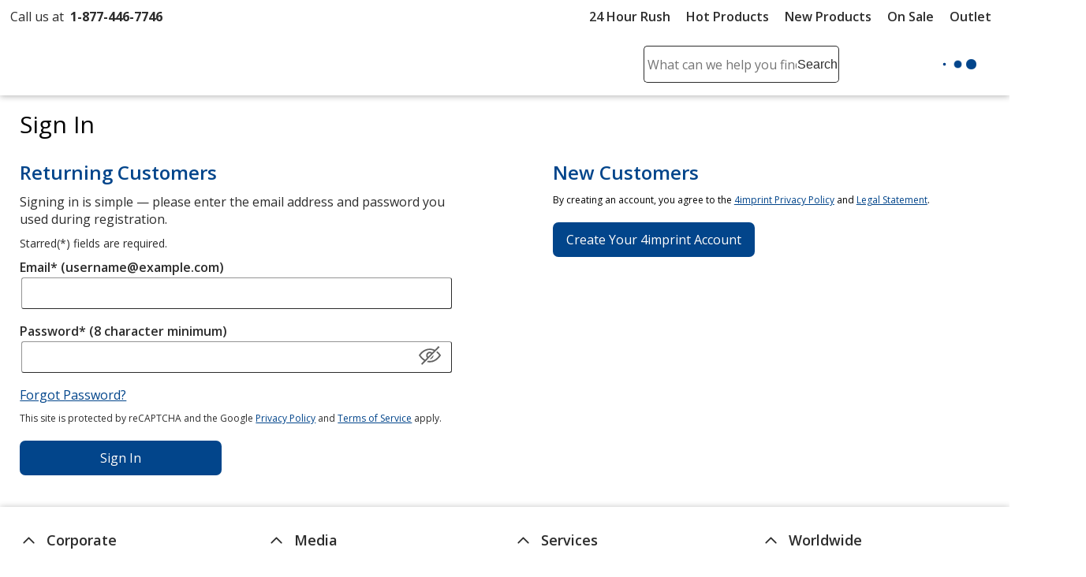

--- FILE ---
content_type: text/javascript
request_url: https://cdnp.4imprint.com/proteus/production/US/bundles/login-CgP5ddk3.js
body_size: 5450
content:
function x(o, t) {
  o.classList.remove("animateFadeIn"), o.classList.add("animateFadeOut"), setTimeout(() => {
    o.classList.add("hide"), t && t();
  }, 400);
}
const A = {
  success: "bkgdLtGreen",
  error: "bkgdLtRed textDkRed"
}, m = {
  role: "alert",
  position: "beforebegin"
};
class V {
  constructor() {
    this.messageClasses = ["statusMsg", "animate", "animateFadeIn", "text16", "padding5", "paddingLeft10", "textSemiBold", "roundCorners5", "marginTop5", "marginBtm10"];
  }
  showSuccess(t, e, r = {}) {
    this.showMessage(t, e, "success", r);
  }
  showError(t, e, r = {}) {
    this.showMessage(t, e, "error", r);
  }
  showMessage(t, e, r = "success", a = {}) {
    if (!t) {
      console.error("Element to add status message not found.");
      return;
    }
    const {
      position: s = m.position,
      role: n = m.role,
      scroll: l = m.scroll,
      autoRemove: c = !0
    } = a;
    this.clear(t.parentNode || document);
    const i = document.createElement("p");
    i.className = `${A[r] || ""} ${this.messageClasses.join(" ")}`, i.setAttribute("role", n), i.innerHTML = e, t.insertAdjacentElement(s, i), l && i.scrollIntoView({ behavior: "smooth", block: "center" });
    const d = i.querySelector("a, button");
    d && d.focus(), c && setTimeout(() => {
      i && x(i, () => i.remove());
    }, 15e3);
  }
  clear(t = document) {
    t.querySelectorAll(".statusMsg").forEach((e) => e.remove());
  }
}
const h = new V(), L = { behavior: "smooth", block: "center", inline: "center" };
function B(o, t = L) {
  if (!(o instanceof HTMLElement)) {
    console.error("ScrollAndFocus: The provided element is not a valid HTMLElement.");
    return;
  }
  o.scrollIntoView(t);
  const e = o.querySelector("a") || o.querySelector("button") || o;
  e ? e.focus() : (console.warn("ScrollAndFocus: No focusable element found. Focusing on the provided element."), o.focus());
}
const f = {
  position: "afterbegin",
  boxId: "ErrorBox"
};
class C {
  constructor() {
    this.scrollPromise = null;
  }
  async createBox() {
    return `
            <div id="${f.boxId}" class="ErrorMsgPanel" role="alert" aria-atomic="true">
                <h3 id="ErrorTitle" class="validationHeading">Please correct the following errors and resubmit:</h3>
                <ul id="ErrorMsgBox"></ul>
            </div>`;
  }
  async show(t, e = f.position) {
    if (!t) {
      console.error("ErrorBox: No valid container provided.");
      return;
    }
    this.removeBox();
    const r = await this.createBox();
    t.insertAdjacentElement(e, r), B(r);
  }
  removeBox() {
    const t = document.getElementById(f.boxId);
    t && t.remove();
  }
}
const g = new C();
class M {
  constructor() {
    this.spinnerClass = "busyBtn";
  }
  createSpinner() {
    const t = document.createElement("div");
    t.className = this.spinnerClass, t.setAttribute("role", "alert"), t.setAttribute("aria-busy", "true"), t.setAttribute("aria-atomic", "true"), t.setAttribute("aria-label", "Loading, please wait");
    const e = document.createElement("span"), r = document.createElement("span");
    return t.append(e, r), t;
  }
  show(t) {
    if (!t || !(t instanceof HTMLElement)) {
      console.error("BusyButton: Invalid button element.");
      return;
    }
    if (t.querySelector(`.${this.spinnerClass}`)) return;
    const e = this.createSpinner();
    t.prepend(e), t.disabled = !0, t.setAttribute("aria-disabled", "true");
  }
  clear(t = document) {
    const e = t.querySelector(`.${this.spinnerClass}`);
    t == document && (t = e?.closest("button")), e?.remove(), t && (t.disabled = !1, t.removeAttribute("aria-disabled"));
  }
}
const v = new M();
class I {
  constructor() {
    this.form = null, this.submitButton = null, this.errorBoxHelper = null, this.invalidClass = "input-validation-error", this.customValidation = null, this.fieldIsValid = !0, this.dataVals = this.initializeDataVals(), this.formObject = null, this.vmaskerPromise = null, this.passwordsJS = null, this.creditCardsJS = null, this.addressSuggestJS = null, this.addressValidationJS = null, this.recaptchaJS = null, this.onSuccess = null, this.onFailure = null, this.focusOnInput = this.focusOnInput.bind(this), this.validate = this.validate.bind(this), this.validateNoSubmit = this.validateNoSubmit.bind(this);
  }
  async init(t) {
    if (t == null || t.form == null) {
      console.error("No configuration or form element found for your validation.");
      return;
    }
    const {
      form: e,
      submitButton: r = null,
      passwords: a = null,
      creditCards: s = null,
      addressSuggest: n = null,
      addressValidate: l = null,
      abandonment: c = null,
      zipMasks: i = null,
      phoneMasks: d = null,
      customValidation: y = null,
      recaptcha: E = null,
      onSuccess: w = null,
      onFailure: S = null
    } = t;
    if (this.form = e, this.submitButton = r, this.formObject = this.initializeFormObject(), this.customValidation = y, this.onSuccess = w, this.onFailure = S, i && Array.isArray(i) && i.length > 0)
      for (const u of i)
        await this.maskZipCode(document.getElementById(u));
    if (d && Array.isArray(d) && d.length > 0)
      for (const u of d)
        await this.maskPhoneNumber(document.getElementById(u));
    this.submitButton?.addEventListener("click", this.validate), c && await this.getFormAbandonmentJS(), n && await this.getAddressSuggestJS(), l && await this.getAddressValidateJS(), E && await this.getRecaptchaJS(), s && await this.getCCJS(), a && await this.getPasswordJS();
  }
  async getFormAbandonmentJS() {
    const { default: t } = await import("./formabandonment-CaGo9-lc.js");
    t.init();
  }
  async getAddressSuggestJS() {
    const { default: t } = await import("./addresssuggest-BDgWC6H4.js");
    this.addressSuggestJS = t, this.addressSuggestJS.init(this.form);
  }
  async getAddressValidateJS() {
    const { default: t } = await import("./addressvalidation-x8hpmE-G.js");
    this.addressValidationJS = new t();
  }
  async getRecaptchaJS() {
    const { default: t } = await import("./recaptcha-CQBBP2EW.js");
    this.recaptchaJS = new t(), this.recaptchaJS.init(this.form);
  }
  async getCCJS() {
    const { default: t } = await import("./creditcards-CEUOdDAh.js");
    this.creditCardsJS = new t(), this.creditCardsJS.init(this.form);
  }
  async getPasswordJS() {
    const { default: t } = await import("./passwords-CcCyouWU.js");
    this.passwordsJS = new t(), this.passwordsJS.init(this.form);
  }
  /**
   * Initializes validation data attributes.
   */
  initializeDataVals() {
    return {
      postalCode: "data-val-postalcodevalidation-required",
      postalCodeError: "data-val-postalcodevalidation",
      state: "data-val-statevalidation-required",
      stateError: "data-val-statevalidation",
      companyName: "data-val-companynamevalidation-required",
      companyError: "data-val-companynamevalidation",
      required: "data-val-required",
      regex: "data-val-regex-pattern",
      regexError: "data-val-regex",
      regexNotMatch: "data-val-regexnotmatch-pattern",
      regexNoMatchError: "data-val-regexnotmatch",
      maxLength: "data-val-length-max",
      minLength: "data-val-length-min",
      lengthError: "data-val-length",
      equalTo: "data-val-equalto-other",
      equalError: "data-val-equalto",
      password: "data-val-password-complexity-threshold",
      expiration: "data-validate-expiry"
    };
  }
  /**
   * Initializes the form object with relevant elements.
   */
  initializeFormObject() {
    const t = Array.from(this.form.querySelectorAll("input"));
    return {
      element: this.form,
      heading: this.form.querySelector(".formHeading"),
      subHeadings: this.form.querySelectorAll(".formSubHeading"),
      textAreas: this.form.querySelectorAll("textarea"),
      selectBoxes: this.form.querySelectorAll("select"),
      inputAreas: t.filter(
        (e) => !["submit", "radio", "checkbox"].includes(e.type.toLowerCase())
      ),
      radioChecks: t.filter(
        (e) => ["radio", "checkbox"].includes(e.type.toLowerCase())
      ),
      requiredRadioChecks: [],
      errorMessages: this.form.querySelectorAll(".errorMessage"),
      fieldsToValidate: [],
      invalidFields: [],
      isValid: !0,
      errorLines: ""
    };
  }
  calcCharacters(t, e, r) {
    t.addEventListener("keyup", () => {
      const a = t.parentNode.querySelector(".hint"), s = t.value.length;
      s > e && a.classList.add("textRed"), a.textContent = r - s + " characters remaining";
    });
  }
  getErrorBoxLine(t, e) {
    return `<li><a href="#${t ? t.id : ""}" tabindex="0" role="link" class="errorItem">${e}</a></li>`;
  }
  buildErrorBoxLink(t, e) {
    this.formObject.errorLines += this.getErrorBoxLine(t, e);
  }
  async getFormHeading() {
    this.formObject.heading = this.form.getElementsByClassName("formHeading")[0], this.formObject.heading || (this.form.insertAdjacentHTML("afterbegin", "<div class='formHeading'></div>"), this.formObject.heading = this.form.querySelector(".formHeading"));
  }
  async getErrorBox() {
    let t = this.form.querySelector("#ErrorMsgBox");
    t ? t.innerHTML += this.formObject.errorLines : (t = await g.createBox(), this.formObject.heading.insertAdjacentHTML("afterend", t), document.getElementById("ErrorBox").querySelector("ul").innerHTML = this.formObject.errorLines);
  }
  /**
  * Removes the error class from invalid fields.
  */
  removeErrorClass() {
    this.form.querySelectorAll(`.${this.invalidClass}`).forEach((e) => e.classList.remove(this.invalidClass));
  }
  /**
  * Hides all error messages in the form.
  */
  hideErrorMessages() {
    this.formObject.errorMessages.length !== 0 && this.formObject.errorMessages.forEach((t) => t.classList.add("hide"));
  }
  async reorderErrors() {
    let t = Array.from(document.querySelectorAll("form input, form textarea, form select, div input, div textarea, div select")), e = Array.from(document.getElementById("ErrorMsgBox").getElementsByTagName("li")), r = [];
    e.forEach((n) => {
      t.forEach((l) => {
        l.id === n.firstChild.hash.replace("#", "") && (r[t.indexOf(l)] = n);
      });
    });
    const a = r.filter((n) => n !== null), s = document.getElementById("ErrorMsgBox");
    for (; s.firstChild; )
      s.removeChild(s.firstChild);
    a.forEach((n) => s.appendChild(n));
  }
  addErrorBoxEvents() {
    Array.from(document.getElementsByClassName("errorItem")).forEach((e) => {
      e.addEventListener("click", this.focusOnInput);
    });
  }
  focusOnInput(t) {
    t.preventDefault();
    const e = t.currentTarget, r = document.getElementById(e.getAttribute("href").replace("#", ""));
    r && (r.scrollIntoView({ behavior: "smooth", block: "center" }), r.focus());
  }
  /**
   * Adds an error box to the form.
   */
  async addErrorPanel() {
    await this.getFormHeading(), await this.getErrorBox(), this.formObject.requiredRadioChecks.length && this.reorderErrors();
    try {
      this.formObject.heading.scrollIntoView(), setTimeout(() => {
        const t = this.form.querySelector(".ErrorMsgPanel");
        t && t.querySelector("a") && t.querySelector("a").focus();
      }, 200);
    } catch (t) {
      console.error("Error while scrolling into view:", t);
    }
    this.addErrorBoxEvents();
  }
  showInvalidField(t, e) {
    t.classList.add(this.invalidClass), t.setAttribute("aria-invalid", "true");
    const r = t.parentNode.querySelector(".errorMessage");
    r && (r.innerHTML = e, r.classList.remove("hide")), this.fieldIsValid = !1, this.buildErrorBoxLink(t, e);
  }
  async markFieldInvalid(t, e) {
    const r = await g.createBox();
    this.form.querySelector(".formHeading").insertAdjacentHTML("afterend", r), t ? (this.showInvalidField(t, e), document.querySelector("#ErrorBox ul").innerHTML = this.getErrorBoxLine(t, e), this.addErrorBoxEvents()) : document.querySelector("#ErrorBox ul").innerHTML = this.getErrorBoxLine(null, e);
  }
  closest(t, e) {
    return t && (e(t) ? t : this.closest(t.parentNode, e));
  }
  async fixPastedPhoneNumber(t) {
    t.stopPropagation(), t.preventDefault();
    var e = t.clipboardData || window.clipboardData;
    t.target.value = e.getData("Text"), await this.maskPhoneNumber(t.target);
  }
  async maskPhoneNumber(t = this.form.getElementById("PhoneNumber")) {
    const e = document.getElementById("PhoneMask");
    if (!e || !t) return;
    const r = e.value;
    if (r) {
      t.value = t.value.replace(/[+]/g, ""), t.value = t.value.replace(/^1/, "");
      const a = await this.loadVMasker();
      a && a(t).maskPattern(r);
    }
  }
  async maskZipCode(t = this.form.getElementById("ZipCode")) {
    const e = document.getElementById("ZipCodeMask");
    if (!e || !t) return;
    const r = e.value;
    if (r) {
      const a = await this.loadVMasker();
      a && a(t).maskPattern(r);
    }
  }
  async unmaskElement(t) {
    const e = await this.loadVMasker();
    e && t && e(t).unMask();
  }
  removeFieldValidation(t) {
    t.classList.remove(this.invalidClass), t.setAttribute("aria-invalid", "false"), t.parentNode.querySelector(".errorMessage")?.classList.add("hide");
  }
  /**
   * Resets the form validation state.
   */
  async reset() {
    this.removeErrorClass(), this.removeErrorBox(), this.hideErrorMessages(), this.fieldIsValid = !0, this.formObject.isValid = !0, this.formObject.errorLines = "", this.formObject.errorMessages = [], this.formObject.fieldsToValidate = [], this.formObject.invalidFields = [];
  }
  async removeErrorBox() {
    g.removeBox();
  }
  clearValidation() {
    this.removeErrorBox();
    const t = this.form.getElementsByClassName(this.invalidClass);
    Array.from(t).forEach((e) => this.removeFieldValidation(e));
  }
  // clears ALL form fields, including select boxes and text areas
  clearFormFields() {
    this.form.querySelectorAll("input, textarea").forEach((e) => {
      e.value !== null && e.value !== "" && (e.value = "");
    });
  }
  async checkField(t) {
    this.fieldIsValid = !0, (t.type.toLowerCase() === "checkbox" || t.type.toLowerCase() === "radio") && t.name !== "" ? this.validateFieldset(t) : t.value !== void 0 && t.value.trim() === "" ? this.validateEmptyInput(t) : (this.validateRegexPattern(t), this.validateNoRegexPattern(t), this.validateMaxLength(t), this.validateMinLength(t), this.validateComparison(t), this.validateCCs(t), this.validatePasswords(t), this.validateCustomVals(t)), this.fieldIsValid ? this.removeFieldValidation(t) : this.formObject.isValid = !1;
  }
  validateFieldset(t) {
    const e = this.closest(t, (s) => s.tagName.toLowerCase() === "fieldset"), r = [].slice.call(e.querySelectorAll("input")), a = r[r.length - 1];
    if (t === a && !r.some((s) => s.checked)) {
      const s = e.querySelector(".errorMessage") ? e.querySelector(".errorMessage").innerHTML : "Please choose an option.";
      this.showInvalidField(t, s);
    }
  }
  validateEmptyInput(t) {
    const e = [
      { attribute: this.dataVals.postalCode, errorAttribute: this.dataVals.postalCodeError, defaultError: t.title },
      { attribute: this.dataVals.state, errorAttribute: this.dataVals.stateError, defaultError: t.title },
      { attribute: this.dataVals.companyName, errorAttribute: this.dataVals.companyError, defaultError: t.title }
    ];
    for (const r of e)
      if (t.hasAttribute(r.attribute) && t.getAttribute(r.attribute).toLowerCase() === "true") {
        this.showInvalidField(t, t.hasAttribute(r.errorAttribute) ? t.getAttribute(r.errorAttribute) : r.defaultError);
        return;
      }
    this.showInvalidField(t, t.hasAttribute(this.dataVals.required) ? t.getAttribute(this.dataVals.required) : t.title);
  }
  validateRegexPattern(t) {
    (t.pattern !== "" && t.value.search(t.pattern) < 0 || t.hasAttribute(this.dataVals.regex) && t.value.search(t.getAttribute(this.dataVals.regex)) < 0) && this.showInvalidField(t, t.hasAttribute(this.dataVals.regexError) ? t.getAttribute(this.dataVals.regexError) : t.title);
  }
  validateNoRegexPattern(t) {
    t.hasAttribute(this.dataVals.regexNotMatch) && t.value.toLowerCase().search(t.getAttribute(this.dataVals.regexNotMatch)) >= 0 && this.showInvalidField(t, t.hasAttribute(this.dataVals.regexNoMatchError) ? t.getAttribute(this.dataVals.regexNoMatchError) : t.title);
  }
  validateMaxLength(t) {
    t.hasAttribute(this.dataVals.maxLength) && t.value.trim().length > parseInt(t.getAttribute(this.dataVals.maxLength)) && this.showInvalidField(t, t.hasAttribute(this.dataVals.lengthError) ? t.getAttribute(this.dataVals.lengthError) : t.title);
  }
  validateMinLength(t) {
    t.hasAttribute(this.dataVals.minLength) && t.value.trim().length < parseInt(t.getAttribute(this.dataVals.minLength)) && this.showInvalidField(t, t.hasAttribute(this.dataVals.lengthError) ? t.getAttribute(this.dataVals.lengthError) : t.title);
  }
  validateComparison(t) {
    t.hasAttribute(this.dataVals.equalTo) && document.getElementById(t.getAttribute(this.dataVals.equalTo)) !== null && document.getElementById(t.getAttribute(this.dataVals.equalTo)).value.trim() !== t.value.trim() && this.showInvalidField(t, t.hasAttribute(this.dataVals.equalError) ? t.getAttribute(this.dataVals.equalError) : t.title);
  }
  async validateCCs(t) {
    if (t.id == "PaymentMethod_CardNumber" || t.id == "CardNumber" || t.hasAttribute(this.dataVals.expiration) && t.getAttribute(this.dataVals.expiration) && document.getElementById(t.getAttribute(this.dataVals.expiration)) !== null)
      if (t.id == "PaymentMethod_CardNumber" || t.id == "CardNumber") {
        const e = this.creditCardsJS.validateCardNumber(t);
        e && (formObject.isValid = !1, this.showInvalidField(t, e));
      } else {
        const e = this.creditCardsJS.validateExpiry(t);
        e && (formObject.isValid = !1, this.showInvalidField(t, e));
      }
  }
  async validatePasswords(t) {
    if (t.hasAttribute(this.dataVals.password)) {
      const e = await this.passwordsJS.validate(t);
      e && this.showInvalidField(t, e);
    }
  }
  validateCustomVals(t) {
    if (typeof this.customValidation == "function") {
      const e = this.customValidation(t);
      e && this.showInvalidField(t, e);
    }
  }
  /**
   * Pushes fields to the validation queue.
   */
  async pushFieldsToValidate() {
    const { inputAreas: t, selectBoxes: e, textAreas: r, radioChecks: a } = this.formObject;
    t.forEach((s) => {
      (s.value.trim() || s.classList.contains("required")) && !s.disabled && s.type.toLowerCase() !== "hidden" && !s.classList.contains("hide") && this.formObject.fieldsToValidate.push(s);
    }), e.forEach((s) => {
      (s.value !== "0" && s.value !== "" || s.classList.contains("required")) && s.type.toLowerCase() !== "hidden" && !s.disabled && !s.classList.contains("hide") && this.formObject.fieldsToValidate.push(s);
    }), r.forEach((s) => {
      (s.value.trim() || s.classList.contains("required")) && s.type.toLowerCase() !== "hidden" && !s.disabled && !s.classList.contains("hide") && this.formObject.fieldsToValidate.push(s);
    }), a.forEach((s) => {
      s.classList.contains("required") && !s.disabled && !s.classList.contains("hide") && (this.formObject.requiredRadioChecks.push(s), this.formObject.fieldsToValidate.push(s));
    });
  }
  /**
   * Validates the form fields without any callbacks.
   * @param {function} callBack - Optional callback function to execute if validation passes.
   */
  async validateNoSubmit(t) {
    h.clear();
    try {
      await this.reset(), await this.pushFieldsToValidate();
      for (const e of this.formObject.fieldsToValidate)
        await this.checkField(e);
      this.formObject.isValid ? t && typeof t == "function" && await t() : await this.addErrorPanel();
    } catch (e) {
      console.error("Form validation failed:", e);
    }
  }
  /*
  * Retrieves the submit button element.
  * @param {event} e - click event on submit button.
  * @returns {HTMLElement|null} - The submit button element or null if not found.
  */
  async getSubmitBtn(t) {
    return this.submitButton ? this.submitButton : t && t.target ? t.target : t && t.currentTarget ? t.currentTarget : null;
  }
  /*
      Submits the form with reCAPTCHA validation.
      If reCAPTCHA is not set up, it directly calls the onSuccess callback.
  */
  async submitSuccess(t) {
    this.recaptchaJS ? await this.recaptchaJS.ready(async () => {
      const e = await this.recaptchaJS.fetchFormRecaptcha();
      e && e.token && typeof this.onSuccess == "function" ? await this.onSuccess(e) : typeof this.onFailure == "function" && await this.onFailure(t);
    }) : typeof this.onSuccess == "function" && await this.onSuccess(t);
  }
  /**
   * Validates the form fields.
   * @param {event} e - click event on submit button.
   */
  async validate(t) {
    t && t.preventDefault(), h.clear();
    const e = await this.getSubmitBtn(t);
    try {
      e && v.show(e), await this.reset(), await this.pushFieldsToValidate();
      for (const r of this.formObject.fieldsToValidate)
        await this.checkField(r);
      this.formObject.isValid ? this.addressValidationJS ? this.addressValidationJS.validateAddress(async () => {
        await this.submitSuccess(e);
      }) : await this.submitSuccess(e) : await this.addErrorPanel();
    } catch (r) {
      console.error("Form validation failed:", r), typeof this.onFailure == "function" && await this.onFailure(e);
    } finally {
      e && v.clear(e);
    }
  }
  async serverValidation() {
    h.clear();
    try {
      const t = this.form.getElementsByTagName("li");
      let e, r, a;
      for (let s = 0; s < t.length; s++) {
        let n = t[s], l = n.innerHTML;
        e = n.querySelector("a") ? n.querySelector("a") : null;
        const c = l.indexOf("document.getElementById");
        if (c >= 0) {
          const i = l.indexOf(")", c);
          if (i > c) {
            const d = l.substring(c + 22, i - 1).trim();
            r = document.getElementById(d), r && (r.className += (r.className, invalidClass), r.setAttribute("aria-invalid", "true"), r.removeAttribute("tabindex"), a = r.parentNode.querySelector(".errorMessage"), a && (a.classList.remove("hide"), e && (a.innerHTML = e.innerHTML)));
          }
        }
      }
    } catch (t) {
      console.log(t.message);
    }
  }
  // Lazy load vanilla masker
  async loadVMasker() {
    if (this.vmaskerPromise)
      return this.vmaskerPromise.default;
    try {
      return this.vmaskerPromise = await import("./vmasker-PZgcp5Un.js"), this.vmaskerPromise.default;
    } catch (t) {
      return console.error("Error in loadVMasker. Failed to load vanilla masker module:", t), this.vmaskerPromise = null, null;
    }
  }
}
const F = {
  Error: "There was an error with the form, please refresh and try again."
}, p = document.getElementById("registerForm"), b = document.getElementById("btnSubmit");
async function q() {
  new I().init({
    form: p,
    submitButton: b,
    passwords: !0,
    recaptcha: !0,
    formAbandonment: !0,
    onSuccess: () => k(),
    onFailure: () => T()
  });
}
function k() {
  v.show(b), p.submit();
}
function T() {
  h.showError(b, F.Error);
}
await q();
export {
  h as S
};
//# sourceMappingURL=login-CgP5ddk3.js.map
